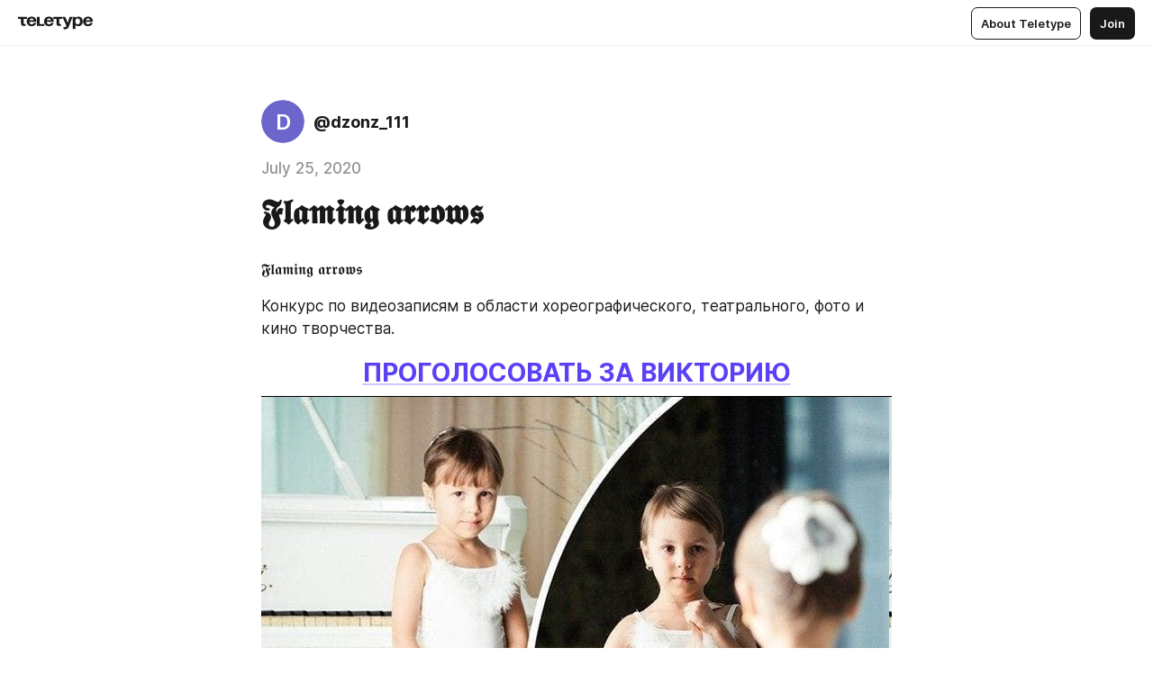

--- FILE ---
content_type: text/css
request_url: https://teletype.in/static/every.c6291216.css
body_size: 925
content:
.tipNote[data-v-2feb0369]{display:flex;flex-direction:row;align-items:center;justify-content:space-between;align-self:stretch;width:100%;min-height:60px;padding:20px;box-sizing:border-box;border-radius:7px;background-color:var(--color-bg-2, #F6F6F6)}.tipNote__content[data-v-2feb0369]{display:flex;flex-direction:column;align-items:center;justify-content:center;margin:0 auto}.tipNote__icon[data-v-2feb0369]{display:block;color:var(--color-secondary, #949494)}.tipNote__title[data-v-2feb0369]{display:block;max-width:500px;margin:.45454545em auto 0;font-family:Inter,Helvetica Neue,Helvetica,sans-serif;font-stretch:normal;font-weight:700;font-style:normal;font-size:2.2rem;line-height:1.4em;color:var(--color-secondary, #949494);text-align:center}.tipNote__title[data-v-2feb0369]:first-child{margin-top:0}.tipNote__text[data-v-2feb0369]{display:block;max-width:500px;margin:.33333333em auto 0;font-family:Inter,Helvetica Neue,Helvetica,sans-serif;font-stretch:normal;font-weight:400;font-style:normal;font-size:1.5rem;line-height:1.4em;color:var(--color-secondary, #949494);text-align:center}.tipNote__text[data-v-2feb0369]:first-child{margin-top:0}.tipNote__action[data-v-2feb0369]{display:block;margin-top:10px}.tipNote__action[data-v-2feb0369]:first-child{margin-top:0}.tipNote__button[data-v-2feb0369]{display:block;flex:0 0 auto;margin:0 5px}.tipNote__button[data-v-2feb0369]:first-child{margin-left:0}.tipNote__button[data-v-2feb0369]:last-child{margin-right:0}.tipNote__button.m_fake[data-v-2feb0369]{width:32px;height:1px}.tipNote.m_alarm .tipNote__icon[data-v-2feb0369],.tipNote.m_alarm .tipNote__title[data-v-2feb0369],.tipNote.m_alarm .tipNote__text[data-v-2feb0369]{color:var(--color-accent-alarm, #F13939)}@media screen and (max-width: 720px){.tipNote[data-v-2feb0369]{min-height:0;padding:16px}}.checkbox[data-v-0ed1ee6b]{display:flex;flex-direction:row;align-items:center;justify-content:flex-start;cursor:pointer}.checkbox__field[data-v-0ed1ee6b]{position:relative;display:inline-flex;flex:0 0 auto;align-self:flex-start;align-items:center;justify-content:center;width:32px;height:32px;cursor:pointer}.checkbox__field_input[data-v-0ed1ee6b]{position:absolute;top:0;left:0;width:1px;height:1px;margin:0;padding:0;border:0;outline:none;box-shadow:none;opacity:.1;-webkit-appearance:none;-moz-appearance:none;appearance:none}.checkbox__field_box[data-v-0ed1ee6b]{position:relative;display:block;width:32px;height:18px;margin:0;box-sizing:border-box;border-radius:18px;background-color:var(--color-primary, #1A1919);transition:all .2s;opacity:.3}.checkbox__field_box[data-v-0ed1ee6b]:after{content:"";position:absolute;display:block;width:14px;height:14px;top:2px;left:2px;box-sizing:border-box;border-radius:100%;background-color:var(--color-bg-1, #FFFFFF);transition:all .2s}.checkbox__field_box.m_checked[data-v-0ed1ee6b]{opacity:1}.checkbox__field_box.m_checked[data-v-0ed1ee6b]:after{left:16px}.checkbox__label[data-v-0ed1ee6b]{display:inline-block;flex:1 1 auto;margin-left:10px;padding:5px 0;font-family:Inter,Helvetica Neue,Helvetica,sans-serif;font-stretch:normal;font-weight:400;font-style:normal;font-size:1.3rem;line-height:1.4em;color:var(--color-primary, #1A1919);text-align:left}.checkbox.m_loading .checkbox__field_input[data-v-0ed1ee6b]{pointer-events:none}.checkbox.m_loading .checkbox__field_box[data-v-0ed1ee6b]{opacity:0;pointer-events:none}.checkbox.m_disabled[data-v-0ed1ee6b]{opacity:.3;pointer-events:none}.suggestedInput[data-v-a7503422]{position:relative;display:inline-flex;align-items:center;justify-content:flex-start;flex:1 1 auto;width:100%;min-height:36px;margin:0;padding:0;box-sizing:border-box;border-radius:7px;background-color:var(--color-bg-1, #FFFFFF);border-color:var(--color-border, #EEEEEE);color:var(--color-primary, #1A1919);border-width:1px;border-style:solid;outline:0;box-shadow:0;font-family:Inter,Helvetica Neue,Helvetica,sans-serif;font-stretch:normal;font-weight:400;font-style:normal;font-size:1.3rem;line-height:1.4em;text-align:left;resize:none;transition:all .4s}.suggestedInput__input[data-v-a7503422]{display:flex;flex-direction:row;flex-wrap:nowrap;align-items:center;justify-content:flex-start;flex:1 1 auto;padding:0 10px;min-width:0;cursor:text}.suggestedInput__input_value[data-v-a7503422]{display:inline-block;max-width:100%;overflow:hidden;box-sizing:border-box;white-space:nowrap;text-overflow:ellipsis}.suggestedInput__input_placeholder[data-v-a7503422]{margin-left:-.75em;white-space:nowrap;pointer-events:none;color:var(--color-secondary, #949494);-webkit-user-select:none;-moz-user-select:none;user-select:none}.suggestedInput__input_query[data-v-a7503422]{display:inline-block;margin:0;padding:0;border:0;background:transparent;-webkit-appearance:none;-moz-appearance:textfield;appearance:none;box-shadow:none;outline:0;resize:none;font-family:Inter,Helvetica Neue,Helvetica,sans-serif;font-stretch:normal;font-weight:400;font-style:normal;font-size:1.3rem;line-height:1.4em;color:var(--color-primary, #1A1919)}.suggestedInput__input_query[data-v-a7503422]::-webkit-outer-spin-button,.suggestedInput__input_query[data-v-a7503422]::-webkit-inner-spin-button{-webkit-appearance:none;appearance:none;margin:0}.suggestedInput__icon[data-v-a7503422]{display:inline-block;margin:0}.suggestedInput__icon[data-v-a7503422]:empty{display:none}.suggestedInput__loading[data-v-a7503422]{display:block;pointer-events:none;transition:opacity .2s;animation:preloader .7s infinite linear}.suggestedInput__loading.m_hidden[data-v-a7503422]{opacity:0}.suggestedInput.m_focus[data-v-a7503422]{border-color:var(--color-primary, #1A1919)}.suggestedInput.m_disabled[data-v-a7503422]{opacity:.3;pointer-events:none}
